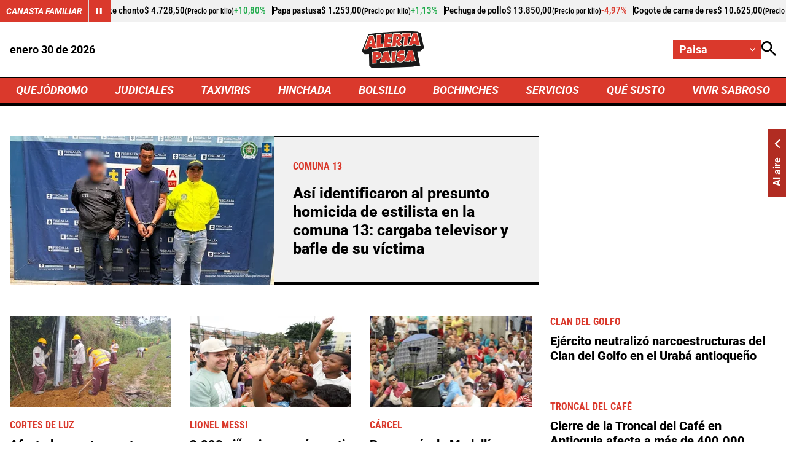

--- FILE ---
content_type: text/html; charset=utf-8
request_url: https://www.google.com/recaptcha/api2/aframe
body_size: 265
content:
<!DOCTYPE HTML><html><head><meta http-equiv="content-type" content="text/html; charset=UTF-8"></head><body><script nonce="exRolaxRqVHdsuvPbi_E6A">/** Anti-fraud and anti-abuse applications only. See google.com/recaptcha */ try{var clients={'sodar':'https://pagead2.googlesyndication.com/pagead/sodar?'};window.addEventListener("message",function(a){try{if(a.source===window.parent){var b=JSON.parse(a.data);var c=clients[b['id']];if(c){var d=document.createElement('img');d.src=c+b['params']+'&rc='+(localStorage.getItem("rc::a")?sessionStorage.getItem("rc::b"):"");window.document.body.appendChild(d);sessionStorage.setItem("rc::e",parseInt(sessionStorage.getItem("rc::e")||0)+1);localStorage.setItem("rc::h",'1769775165222');}}}catch(b){}});window.parent.postMessage("_grecaptcha_ready", "*");}catch(b){}</script></body></html>

--- FILE ---
content_type: application/javascript; charset=utf-8
request_url: https://fundingchoicesmessages.google.com/f/AGSKWxXKEKlP6DvaY7jkwMZZqtpOcos7D5vppB9Fhbj4UwJRant0Zvmb5Ew3SB57RzMHY_ox71p3ePJc-2BxhrNMZRAgDMbhPhtd-NWdoUP_RVWXJHBjb7LvxIxkgd532vaAZQT7lKKI_ckKEaabK9RBD_FdJG-2Fg3HpNxqIhz1HkPK9cAqFYJ2KyRmETb4/__adslist._728x90pg_/adstitle./ads_bottom..ads.zones.
body_size: -1286
content:
window['056fdc58-3799-42a0-b312-a84c036cc2f8'] = true;